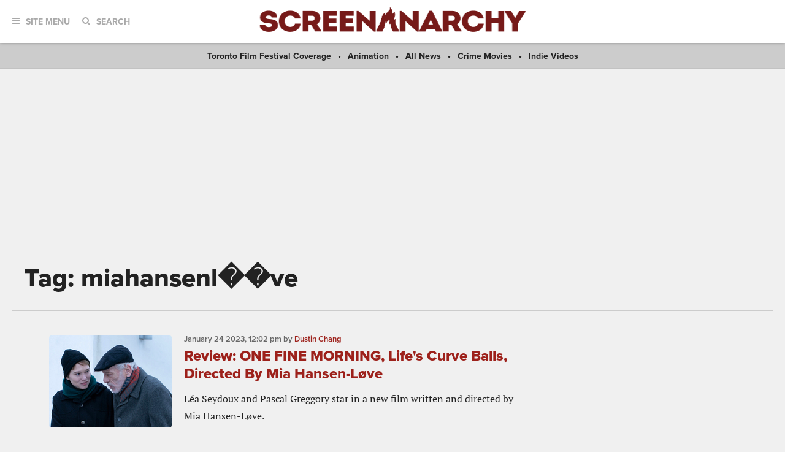

--- FILE ---
content_type: text/html; charset=utf-8
request_url: https://www.google.com/recaptcha/api2/aframe
body_size: 116
content:
<!DOCTYPE HTML><html><head><meta http-equiv="content-type" content="text/html; charset=UTF-8"></head><body><script nonce="k0DZxU4x-gMrr0QSzm8bXA">/** Anti-fraud and anti-abuse applications only. See google.com/recaptcha */ try{var clients={'sodar':'https://pagead2.googlesyndication.com/pagead/sodar?'};window.addEventListener("message",function(a){try{if(a.source===window.parent){var b=JSON.parse(a.data);var c=clients[b['id']];if(c){var d=document.createElement('img');d.src=c+b['params']+'&rc='+(localStorage.getItem("rc::a")?sessionStorage.getItem("rc::b"):"");window.document.body.appendChild(d);sessionStorage.setItem("rc::e",parseInt(sessionStorage.getItem("rc::e")||0)+1);localStorage.setItem("rc::h",'1766997696543');}}}catch(b){}});window.parent.postMessage("_grecaptcha_ready", "*");}catch(b){}</script></body></html>

--- FILE ---
content_type: image/svg+xml
request_url: https://screenanarchy.com/_theme/img/logo-alt.svg
body_size: 5406
content:
<svg xmlns="http://www.w3.org/2000/svg" viewBox="0 0 144.26666 131.92">
  <g clip-path="url(#a)" transform="matrix(.13333 0 0 -.13333 0 131.92)">
    <path d="M68.22 152.62c-1.14 1.05-1.56 2.24-.57 3.96l6.53 10.7c1.14 1.7 3.4 1.7 4.84.8 3.97-2.5 11.22-7.27 20.16-7.27 5.7 0 9.8 3.3 9.8 8 0 5.6-5.25 9.1-14.62 13.4-13.78 6.2-27.56 13.4-27.56 29.2 0 13.1 10.93 26.3 32.8 26.3 14.8 0 26.15-7 30.42-9.9 1.7-.9 1.42-3.3.84-4.2l-7.24-10.2c-1-1.4-3.4-2.5-6.25-.9-3.27 2.1-11.65 7.2-19.17 7.2-5.97 0-8.67-3.4-8.67-7.2 0-4.3 5.54-7.8 15.48-12.3 12.6-5.7 28.7-12.1 28.7-30.1 0-13.6-12.6-27.32-33.5-27.32-18.4 0-28.7 7.14-31.9 10.2m215.9 84.93c14.2 0 24.8-4.1 34.4-12.3 1.3-1.07 1.3-2.66.2-3.7L307.7 211c-1-.95-2.56-.95-3.55 0-5.83 4.73-12.22 6.72-19.2 6.72-16.03 0-27.82-12.45-27.82-27.24 0-14.65 11.96-26.8 28-26.8 7.8 0 13.9 2.24 19.05 6.33 1 .8 2.86.8 3.7-.1l11.1-10.9c1-.9.85-2.6-.14-3.5-9.63-8.7-21.85-12.8-34.5-12.8-28.4 0-51.3 21-51.3 47.4s22.9 47.7 51.3 47.7m182.26-40.9c5.8 0 10.77 4.4 10.77 10.6 0 6.2-4.93 10.1-10.8 10.1h-21V197zm-43.35 37c0 1.3 1.1 2.5 2.7 2.5h42.46c18.1 0 31-12.8 31-28.5 0-12.1-7.8-21.9-21-26.5l19.5-33.52c1-1.7 0-3.9-2.4-3.9h-18.9c-1.1 0-2 .7-2.3 1.2l-18.9 35h-9.8v-33.7c0-1.3-1.3-2.5-2.7-2.5H426c-1.6 0-2.7 1.2-2.7 2.5v87.5m182.1 0c0 1.3 1.12 2.5 2.7 2.5h58.8c1.55 0 2.7-1.2 2.7-2.5v-14.4c0-1.3-1.15-2.5-2.7-2.5h-39.4v-16.4h32.4c1.4 0 2.7-1.2 2.7-2.5v-14.4c0-1.5-1.3-2.5-2.7-2.5h-32.4v-17.9h39.33c1.56 0 2.7-1.2 2.7-2.5v-14.4c0-1.3-1.14-2.5-2.7-2.5H608c-1.6 0-2.7 1.2-2.7 2.5v87.5m170.16 0c0 1.3 1.1 2.5 2.7 2.5h58.8c1.53 0 2.7-1.2 2.7-2.5v-14.4c0-1.33-1.17-2.5-2.7-2.5h-39.4v-16.4h32.4c1.4 0 2.7-1.2 2.7-2.5v-14.4c0-1.5-1.3-2.54-2.7-2.54h-32.4v-17.9h39.34c1.56 0 2.7-1.2 2.7-2.5v-14.4c0-1.33-1.14-2.5-2.7-2.5H778c-1.55 0-2.7 1.2-2.7 2.5v87.5m170.05 1.4c0 1.35 1.28 2.4 2.7 2.4h2.13c1.45 0 2.44-.9 3.58-1.9l54.54-48.8h.2v46.9c0 1.34 1.17 2.5 2.7 2.5h17.08c1.43 0 2.7-1.2 2.7-2.5v-89c0-1.54-1.27-2.33-2.7-2.33h-1.4c-1.4 0-2.4.4-3.54 1.44L968 195.6h-.15v-49.3c0-1.3-1.14-2.5-2.7-2.5h-16.9c-1.42 0-2.7 1.2-2.7 2.5l-.14 88.94M108.1 26.8l-8.8 17.65h-.13L90.53 26.8zM60.7 3.85l36.05 72.1c.34.63 1.15 1.17 1.96 1.17h1.2c.8 0 1.6-.54 2-1.18L138 3.84c.7-1.38-.23-2.78-1.96-2.78h-12.8c-2.07 0-3 .65-4.02 2.68L115 12.2H83.6l-4.13-8.55c-.58-1.28-1.85-2.57-4.15-2.57H62.65c-1.73 0-2.65 1.4-1.96 2.8M218.3 75.2c0 1.07 1.04 1.93 2.2 1.93h1.72c1.15 0 1.96-.75 2.88-1.6L269.34 36h.1v38.02c0 1.07.94 2.03 2.2 2.03h13.83c1.15 0 2.2-.96 2.2-2.03V1.92c0-1.28-1.05-1.92-2.2-1.92h-1.15c-1.16 0-1.97.32-2.88 1.18l-44.82 41.9h-.12V3.1c0-1.06-.92-2.03-2.18-2.03h-13.7c-1.17 0-2.2.97-2.2 2.04l-.12 72.1m194.94-48.4l-8.74 17.7h-.17l-8.63-17.7zM365.9 3.9L401.95 76c.35.63 1.15 1.17 1.96 1.17h1.2c.8 0 1.6-.54 2-1.18l36.1-72.1c.7-1.4-.2-2.8-1.9-2.8h-12.8c-2 0-3 .6-4 2.6l-4.1 8.4H389l-4.2-8.5c-.57-1.3-1.84-2.6-4.15-2.6h-12.7c-1.72 0-2.64 1.4-1.95 2.8M558.8 44c4.7 0 8.73 3.54 8.73 8.58s-4 8.15-8.73 8.15h-17.1v-16.7zm-35.16 30c0 1.07.92 2.03 2.2 2.03h34.43c14.63 0 25.12-10.4 25.12-23.13 0-9.84-6.4-17.77-17.1-21.52l15.8-27.2c.8-1.4 0-3.1-2-3.1h-15.3c-.9 0-1.6.5-1.9.94L549.6 30.4h-7.95V3.13c0-1.08-1.04-2.05-2.2-2.05h-13.7c-1.27 0-2.2.97-2.2 2.04v70.93m184.7 3.1c11.5 0 20.04-3.32 27.87-9.96 1.04-.9 1.04-2.2.12-3l-9-8.7c-.8-.8-2.07-.8-2.88 0-4.73 3.8-9.9 5.4-15.56 5.4-13 0-22.57-10.1-22.57-22.1 0-11.9 9.67-21.8 22.7-21.8 6.32 0 11.3 1.8 15.42 5.1.8.6 2.3.6 3-.1l8.98-8.9c.9-.8.7-2.2-.1-2.9-7.8-7-17.7-10.4-28-10.4-23 0-41.5 17-41.5 38.4s18.6 38.7 41.6 38.7M821 74c0 1.07 1.02 2.03 2.18 2.03h13.7c1.27 0 2.2-.96 2.2-2.03V47H872v27c0 1.07.93 2.03 2.2 2.03h13.7c1.15 0 2.2-.96 2.2-2.03V3.12c0-1.08-1.05-2.05-2.2-2.05h-13.7c-1.28 0-2.2.97-2.2 2.04v28.2h-32.95V3.1c0-1.06-.92-2.03-2.18-2.03h-13.72c-1.16 0-2.2.97-2.2 2.04v71m172.97-36.9L968.47 73c-.93 1.4 0 3.1 1.84 3.1h15c.9 0 1.5-.53 1.9-.96l16-21.92 16 21.95c.4.4.8.95 1.9.95h14.9c1.9 0 2.8-1.7 1.9-3.1L1012 37.28V3.1c0-1.06-1.03-2.03-2.18-2.03h-13.7c-1.28 0-2.2.97-2.2 2.04v34.1" fill="#222222"/>
    <path d="M251.68 670.3c-57.34 5.56-91.58 10.33-91.58 47.74 0 42.2 46.22 50.94 81.3 50.94 41.95 0 80.46-15.92 81.32-54.12h146.36c2.57 121-114.7 182.28-230.24 182.28-122.4 0-232.8-61.3-232.8-182.28 0-116.2 109.55-152.83 219.1-159.2 43.66-2.38 110.42-.8 110.42-54.12 0-35.82-47.08-52.53-91.6-52.53-47.92 0-95 19.1-95 57.4H.06C-2.54 381.4 119 322.5 245.7 322.5c122.38 0 244.78 61.3 244.78 178.3 0 135.3-111.27 159.2-238.8 169.53m457.34 49l-56.7 5.57-90.5-178.84-98.66-194.9V331.2h163.5l34.22 69.25 6.12 213.8 193.95 117.43 24.18-331.23 35.1-69.25H1082v19.9L956.44 601.5l-72.37 30.27L709 719.27" fill="#222222"/>
    <path d="M1006.83 500.93c-47.58 111.7-8.27 167.4-8.27 167.4-34.95 0-49.15-22.94-49.15-22.94-5.4 49.1 8.3 59.4 18.6 91.7 24.1 75.3-15.3 137.6-15.3 137.6-9.8-49.2-52.4-62.3-52.4-62.3 21.8 120.1-61.2 176.9-61.2 176.9 1-43.8-4.3-78.7-69.3-132-42.9-35.3-57.9-75.7-57.9-75.7-15.7 18.1-5 60.5-5 60.5s-53-16.2-83.2-93.3c-18-46-14.1-82.2-44.1-158.9-11.9-30.5-93.3-194.1-93.3-194.1l51.7-30.2L699.3 648l85.7 60.5 179-289.9 73.1-63.03s10.8 49.06-30.2 145.2" fill="#222222" fill-rule="evenodd"/>
    <path d="M884.23 658.5l-45.38 93.27-75.63 7.57-60.5-70.6-65.55-176.47-115.97-181.5h105.44s19.2 31.97 42.86 88.23c62.6 148.85 14.53 129.2 60.4 190.35 0 0 0-24.02 15.3-38.22 0 0 7.6 28.7 37.12 51.33 32.77 25.12 28.4 41.5 28.4 41.5s24.02-25.12 15.3-67.7c-5.68-27.65-3.3-51.34 9.82-73.18 0 0 8.73 22.93 33.3 24.02-11.46-31.12-6.46-102.2 14.75-144.16 36.2-71.7 22.4-47.18 38.1-72.18h109.1L884.2 658.5" fill="#222222" fill-rule="evenodd"/>
  </g>
</svg>


--- FILE ---
content_type: application/javascript; charset=UTF-8
request_url: https://www.zergnet.com/output.js?id=80389&time=1766997694270&sc=1&callback=json236444
body_size: 1182
content:
json236444("<div class='zerghead'><span class='zergheader'>From the Web<\/span><span class='zergattribution'>by ZergNet<\/span><\/div>\r\n<div class=\"zerglayoutcl\"><div class=\"zergrow\">\n\t\t\t<div class=\"zergentity\">\n\t\t\t\t<a href=\"https:\/\/www.zergnet.com\/i\/8193770\/80389\/0\/0\/0\/1\" target=\"_blank\" class=\"zergimg\" rel=\"nofollow\">\n\t\t\t\t\t<img loading=\"lazy\" src=\"https:\/\/img5.zergnet.com\/8193770_300.jpg\" nopin=\"true\" data-pin-no-hover=\"true\" >\n\t\t\t\t<\/a>\n\t\t\t\t<div class=\"zergheadline\">\n\t\t\t\t\t<a href=\"https:\/\/www.zergnet.com\/i\/8193770\/80389\/0\/0\/0\/1\" target=\"_blank\"  rel=\"nofollow\">The Tragedy Of Mayim Bialik Just Gets Sadder And Sadder<\/a>\n\t\t\t\t<\/div>\n\t\t\t<\/div>\n\t\t\t<div class=\"zergentity\">\n\t\t\t\t<a href=\"https:\/\/www.zergnet.com\/i\/8324107\/80389\/0\/0\/0\/2\" target=\"_blank\" class=\"zergimg\" rel=\"nofollow\">\n\t\t\t\t\t<img loading=\"lazy\" src=\"https:\/\/img4.zergnet.com\/8324107_300.jpg\" nopin=\"true\" data-pin-no-hover=\"true\" >\n\t\t\t\t<\/a>\n\t\t\t\t<div class=\"zergheadline\">\n\t\t\t\t\t<a href=\"https:\/\/www.zergnet.com\/i\/8324107\/80389\/0\/0\/0\/2\" target=\"_blank\"  rel=\"nofollow\">The Little Girl From Waterworld Grew Up To Be Drop Dead Gorgeous<\/a>\n\t\t\t\t<\/div>\n\t\t\t<\/div>\n\t\t\t<div class=\"zergentity\">\n\t\t\t\t<a href=\"https:\/\/www.zergnet.com\/i\/8545522\/80389\/0\/0\/0\/3\" target=\"_blank\" class=\"zergimg\" rel=\"nofollow\">\n\t\t\t\t\t<img loading=\"lazy\" src=\"https:\/\/img5.zergnet.com\/8545522_300.jpg\" nopin=\"true\" data-pin-no-hover=\"true\" >\n\t\t\t\t<\/a>\n\t\t\t\t<div class=\"zergheadline\">\n\t\t\t\t\t<a href=\"https:\/\/www.zergnet.com\/i\/8545522\/80389\/0\/0\/0\/3\" target=\"_blank\"  rel=\"nofollow\">Trachtenberg&#039;s Cause Of Death Has Been Officially Revealed<\/a>\n\t\t\t\t<\/div>\n\t\t\t<\/div>\n\t\t\t<div class=\"zergentity\">\n\t\t\t\t<a href=\"https:\/\/www.zergnet.com\/i\/8656650\/80389\/0\/0\/0\/4\" target=\"_blank\" class=\"zergimg\" rel=\"nofollow\">\n\t\t\t\t\t<img loading=\"lazy\" src=\"https:\/\/img5.zergnet.com\/8656650_300.jpg\" nopin=\"true\" data-pin-no-hover=\"true\" >\n\t\t\t\t<\/a>\n\t\t\t\t<div class=\"zergheadline\">\n\t\t\t\t\t<a href=\"https:\/\/www.zergnet.com\/i\/8656650\/80389\/0\/0\/0\/4\" target=\"_blank\"  rel=\"nofollow\">This Dodgeball Actress Is Drop-Dead Gorgeous In Real Life<\/a>\n\t\t\t\t<\/div>\n\t\t\t<\/div><\/div><\/div><div style=\"clear: both\"><\/div><style type='text\/css'>#zergnet-widget-80389 .zerglayoutcl {\r\nwidth: 100%;\r\n}\r\n\r\n#zergnet-widget-80389 .zergentity {\r\nfloat: left;\r\nwidth: 48%;\r\nmargin-left: 4%;\r\nmargin-bottom: 10px;\r\noverflow: hidden;\r\n}\r\n\r\n#zergnet-widget-80389 .zergentity:nth-of-type(2n+1) {\r\nmargin-left: 0;\r\nclear: both;\r\n}\r\n\r\n#zergnet-widget-80389 .zerghead {\r\ndisplay: block;\r\nmargin-bottom: 0.625rem;\r\nline-height: 0.8125rem;\r\n}\r\n\r\n#zergnet-widget-80389 .zerghead::after {\r\ndisplay: block;\r\ncontent: \"\";\r\nclear: both;\r\n}\r\n\r\n#zergnet-widget-80389 .zergheader {\r\nfloat: left;\r\ncolor: #666;\r\ntext-transform: uppercase;\r\nfont-size: 0.8125rem;\r\nfont-weight: 800;\r\nfont-family: \"Open Sans\", Arial, sans-serif;\r\nletter-spacing: .5px;\r\n}\r\n\r\n#zergnet-widget-80389 .zergattribution {\r\nfloat: right;\r\ncolor: #999;\r\nfont-size: 12px;\r\nfont-weight: normal;\r\nfont-family: sans-serif;\r\n}\r\n\r\n#zergnet-widget-80389 .zergheadline {\r\nwidth: 100%;\r\nmargin-top: 6px;\r\ntext-align: left;\r\nline-height: 1.3125rem;\r\n}\r\n\r\n#zergnet-widget-80389 .zergheadline a {\r\ncolor: #222;\r\nfont-size: 1.125rem;\r\nfont-weight: 800;\r\nfont-family: proxima-nova, sans-serif;\r\ntext-decoration: none;\r\n-webkit-transition: color .1s linear, background-color .1s linear;\r\ntransition: color .1s linear, background-color .1s linear;\r\n}\r\n\r\n#zergnet-widget-80389 .zergheadline a:hover {\r\ncolor: #9d211b;\r\n}\r\n\r\n#zergnet-widget-80389 .zergentity img {\r\ndisplay: block;\r\nwidth: 100%;\r\nheight: auto;\r\n}<\/style>",[1208367676,1278430006,1093997676,797847839])

--- FILE ---
content_type: application/javascript
request_url: https://cdn.adligature.com/sa/prod/rules.js
body_size: 3264
content:
/*
  Advally JS Rules
  Updated 2024-04-15 12:41:56
*/

// Doubleclick CMD queue
var googletag = googletag || {};
googletag.cmd = googletag.cmd || [];

// Advally CMD queue
var advally = advally || {};
advally.cmd = advally.cmd || [];

// Only load the site config once
if (advally.RulesLoaded !== undefined) {
	console.warn('rules.js loaded twice');
} else {
	advally.RulesLoaded = true;

	// Load Advally wrapper (rules.js)
	(function() {
		var a = document,
			b = a.createElement("script");
		a.location.protocol, b.type = "text/javascript",
		b.src = 'https://cdn.adligature.com/rules.js/advally-5.27.5.js';
		var c = document.getElementsByTagName("head")[0];
		c.insertBefore(b, c.firstChild);
		console.log('Advally Wrapper v5.27.5');
	})();

	
	advally.cmd.push(function() {

		// Core
		advally.setConfig({
			site: 'sa',
			sellerId: 'P52S162',
			env: 'prod',
			debug: true
		});

		// An override from the URL to enable the debug log
		if (advally.getQueryParameter("AdvallyDebugLog") == 'true') {
			advally.setConfig({ 'debug': true });
		}

		// Error Reporting default 
advally.ErrorReport.config('showReportButtons', false);

// Check if a parameter was set by the user 
let queryReportAds = advally.getQueryParameter("ReportAds");
if (queryReportAds === 'true' || queryReportAds === 'false') {
	// Update storage and set new config val 
	advally.storageSet('AdvallyShowReportButtons', queryReportAds);
	advally.ErrorReport.config('showReportButtons', queryReportAds==='true'?true:false );
} else {
	// Check if we have a stored value to fall back to 
	let userReportAds = advally.storageGet('AdvallyShowReportButtons');
	if (userReportAds !== null) {
		advally.ErrorReport.config('showReportButtons', userReportAds==='true'?true:false );
	}
}
		
		
		try {
		// Googletag
				advally.Googletag.load();
				advally.Googletag.config('singleRequestMode', false);
		advally.Googletag.config('collapseEmptyDivs', false); 
		advally.Units.setDefaultSlot('/21980353913/ScreenAnarchy');
	} catch(error) {
		advally.error(error);
	}

		
				
		
		
		try {
		// Adhesion
		 
		advally.Adhesion.config('enableDesktop', true);
		advally.Adhesion.config('enableMobile', true);
		advally.Adhesion.config('marginThresholdMobile', 50);
		advally.Adhesion.config('marginThresholdDesktop', 25);
		advally.Adhesion.config('closeDuration', 24);
						advally.Adhesion.config('maxWidth', 730);
						advally.Adhesion.config('bgColor', "FFFFFF");
						advally.Adhesion.config('bgOpacity', 0.5);
												advally.Adhesion.config('mobile320x100', false);
		
						
		
		
		advally.Adhesion.config('slotName', '/21980353913/ScreenAnarchy/Bottom_Adhesion_banner');
	} catch(error) {
		advally.error(error);
	}

		
				
		
 		// Define any Sizemaps
		
	// Define any Units
										
									advally.Units.prepareOverride('advally-adhesion-slot', 'slot', {
						value: "\/21980353913\/ScreenAnarchy\/Bottom_Adhesion_banner", 
						valueMobile: null, 
						segment: false
					});
				
																				advally.Units.prepareOverride('advally-adhesion-slot', 'multiple', {
							value: true, 
							segment: false
						});
					
													
			
												
									advally.Units.prepareOverride('Inline_banner-1', 'slot', {
						value: "\/21980353913\/ScreenAnarchy\/Inline_banner-1", 
						valueMobile: null, 
						segment: false
					});
				
															advally.Units.prepareOverride('Inline_banner-1', 'autosize', {
							value: "728x90,300x250", 
							segment: false
						});
										
													
			
												
									advally.Units.prepareOverride('Inline_banner-2', 'slot', {
						value: "\/21980353913\/ScreenAnarchy\/Inline_banner-2", 
						valueMobile: null, 
						segment: false
					});
				
															advally.Units.prepareOverride('Inline_banner-2', 'autosize', {
							value: "728x90,300x250", 
							segment: false
						});
										
													
			
												
									advally.Units.prepareOverride('Inline_banner-3', 'slot', {
						value: "\/21980353913\/ScreenAnarchy\/Inline_banner-3", 
						valueMobile: null, 
						segment: false
					});
				
															advally.Units.prepareOverride('Inline_banner-3', 'autosize', {
							value: "728x90,300x250", 
							segment: false
						});
										
													
			
												
									advally.Units.prepareOverride('Inline_banner-4', 'slot', {
						value: "\/21980353913\/ScreenAnarchy\/Inline_banner-4", 
						valueMobile: null, 
						segment: false
					});
				
															advally.Units.prepareOverride('Inline_banner-4', 'autosize', {
							value: "728x90,300x250", 
							segment: false
						});
										
													
			
												
									advally.Units.prepareOverride('Inline_banner-5', 'slot', {
						value: "\/21980353913\/ScreenAnarchy\/Inline_banner-5", 
						valueMobile: null, 
						segment: false
					});
				
															advally.Units.prepareOverride('Inline_banner-5', 'autosize', {
							value: "728x90,300x250", 
							segment: false
						});
										
													
			
												
									advally.Units.prepareOverride('Sidebar_SB_MPU1', 'slot', {
						value: "\/21980353913\/ScreenAnarchy\/Sidebar_SB_MPU1", 
						valueMobile: null, 
						segment: false
					});
				
															advally.Units.prepareOverride('Sidebar_SB_MPU1', 'autosize', {
							value: "mpu", 
							segment: false
						});
										
													
			
												
									advally.Units.prepareOverride('Sidebar_SB_MPU2', 'slot', {
						value: "\/21980353913\/ScreenAnarchy\/Sidebar_SB_MPU2", 
						valueMobile: null, 
						segment: false
					});
				
															advally.Units.prepareOverride('Sidebar_SB_MPU2', 'autosize', {
							value: "mpu", 
							segment: false
						});
										
													
			
												
									advally.Units.prepareOverride('Sidebar_SB_MPU3', 'slot', {
						value: "\/21980353913\/ScreenAnarchy\/Sidebar_SB_MPU3", 
						valueMobile: null, 
						segment: false
					});
				
															advally.Units.prepareOverride('Sidebar_SB_MPU3', 'autosize', {
							value: "mpu", 
							segment: false
						});
										
													
			
												
									advally.Units.prepareOverride('Top_leaderboard', 'slot', {
						value: "\/21980353913\/ScreenAnarchy\/Top_leaderboard", 
						valueMobile: null, 
						segment: false
					});
				
								
			
			

		advally.PageLabel.add("device-category-74", "device_category", [] );

	advally.SiteSegment.add("is-desktop-142", "and", {
					"device-category-74": ["desktop"], 
				
	});
	advally.SiteSegment.add("is-mobile-143", "and", {
					"device-category-74": ["mobile"], 
				
	});

		try {
		advally.SmartRefresh.enable(true);
		advally.SmartRefresh.config('interval', 30);
				advally.SmartRefresh.config('advertiserIdWhitelist', [4991344684,4985694710,4985858352]);
													} catch(error) {
		advally.error(error);
	}

				
		
		
		
		// Custom targeting from parent page
		try {

			// Find the include for rules.js:  #AdvallyRules
			var AdvallyRulesScript = document.getElementById("AdvallyRules");
			if (AdvallyRulesScript) {

				// Read value of "data-targeting" attribute
				var CustomTargeting = AdvallyRulesScript.dataset.targeting;
				if (CustomTargeting) {
					advally.Page.setTargetingFromQueryStr( unescape(CustomTargeting) );
				}
			}

			// Pass UTM variables, if present
			var utmVars = ['utm_source','utm_medium','utm_campaign','utm_content'];
			for (i=0; i<utmVars.length; i++) {
				var utmValue = advally.getQueryParameter( utmVars[i] );
				if (utmValue) {
					advally.Page.setTargeting(utmVars[i], utmValue);
				}
			}

		} catch(error) {
			advally.error(error);
		}

		(function(advally){
	let newInjector = function(advally) {
		return function() {
			try {
				
				var enableMobile = true;
				var enableDesktop = true;
				
				// Only run on the correct devices 
				if (advally.isMobile) {  // Device is Mobile
					if (!enableMobile) {
						return false;
					}
				} else { // Device is Desktop
					if (!enableDesktop) {
						return false;
					}
				}

				advally.Page.inject('.sidebar-section', 'first', 
		 		{
 
					html: "<div class=\"AdvallyTag\" data-size=\"300x250\" data-slot=\"\/21980353913\/testtag3p\"><\/div>", 
				});
				
			} catch(error) {
				advally.error(error);
			}
		}
	};
	
	// Execute injector when desired
	 
		newInjector(advally)();
	})(advally);
	

		advally.ContentInjector.add({
		 
		name: "Inject Inline banner",
		frequency: {
			mobile: 100,
			desktop: 200
		},
		enable: {
			mobile: true,
			desktop: true
		},
		container: ".post-content", 
		selector: "p",
		weightWord: 1,
		weightSelector: 25,
		startReduction: 0,
		minEndWords: 80,
		creatives: [

					
			// Add handler for next injected ad 
			// Self is a reference to the config object passed to advally.Page.newContentInjector()
			function(container,self){
				
				// Prepare the new unit to write 
				var newunit = self.newUnit();
				newunit.classList.add("AdvallyContentIndex0");

				// Setup slot type and attributes 
										newunit.classList.add("AdvallyTag");
						newunit.classList.add("AdvallyContentSizeAuto");
						newunit.dataset.autosize = '728x90,300x250';
																		newunit.dataset.slot = '/21980353913/ScreenAnarchy/Inline_banner-1';
																
				// Append the new unit to the injected container 
				container.parentElement.replaceChild( self.wrapCreative(newunit, container.tagName.toLowerCase() ), container );
			}, 
		
					
			// Add handler for next injected ad 
			// Self is a reference to the config object passed to advally.Page.newContentInjector()
			function(container,self){
				
				// Prepare the new unit to write 
				var newunit = self.newUnit();
				newunit.classList.add("AdvallyContentIndex1");

				// Setup slot type and attributes 
										newunit.classList.add("AdvallyTag");
						newunit.classList.add("AdvallyContentSizeAuto");
						newunit.dataset.autosize = '728x90,300x250';
																		newunit.dataset.slot = '/21980353913/ScreenAnarchy/Inline_banner-2';
																
				// Append the new unit to the injected container 
				container.parentElement.replaceChild( self.wrapCreative(newunit, container.tagName.toLowerCase() ), container );
			}, 
		
					
			// Add handler for next injected ad 
			// Self is a reference to the config object passed to advally.Page.newContentInjector()
			function(container,self){
				
				// Prepare the new unit to write 
				var newunit = self.newUnit();
				newunit.classList.add("AdvallyContentIndex2");

				// Setup slot type and attributes 
										newunit.classList.add("AdvallyTag");
						newunit.classList.add("AdvallyContentSizeAuto");
						newunit.dataset.autosize = '728x90,300x250';
																		newunit.dataset.slot = '/21980353913/ScreenAnarchy/Inline_banner-3';
																
				// Append the new unit to the injected container 
				container.parentElement.replaceChild( self.wrapCreative(newunit, container.tagName.toLowerCase() ), container );
			}, 
		
					
			// Add handler for next injected ad 
			// Self is a reference to the config object passed to advally.Page.newContentInjector()
			function(container,self){
				
				// Prepare the new unit to write 
				var newunit = self.newUnit();
				newunit.classList.add("AdvallyContentIndex3");

				// Setup slot type and attributes 
										newunit.classList.add("AdvallyTag");
						newunit.classList.add("AdvallyContentSizeAuto");
						newunit.dataset.autosize = '728x90,300x250';
																		newunit.dataset.slot = '/21980353913/ScreenAnarchy/Inline_banner-4';
																
				// Append the new unit to the injected container 
				container.parentElement.replaceChild( self.wrapCreative(newunit, container.tagName.toLowerCase() ), container );
			}, 
		
					
			// Add handler for next injected ad 
			// Self is a reference to the config object passed to advally.Page.newContentInjector()
			function(container,self){
				
				// Prepare the new unit to write 
				var newunit = self.newUnit();
				newunit.classList.add("AdvallyContentIndex4");

				// Setup slot type and attributes 
										newunit.classList.add("AdvallyTag");
						newunit.classList.add("AdvallyContentSizeAuto");
						newunit.dataset.autosize = '728x90,300x250';
																		newunit.dataset.slot = '/21980353913/ScreenAnarchy/Inline_banner-5';
																
				// Append the new unit to the injected container 
				container.parentElement.replaceChild( self.wrapCreative(newunit, container.tagName.toLowerCase() ), container );
			}, 
		
		 
		
			// Final callback ends further injecting
			function(container,index){
				return false; 
			}
			
		], // end creatives 
		newUnit: function() {
			
			var newunit = document.createElement('div');
			
						newunit.style.marginLeft = 'auto';
			newunit.style.marginRight = 'auto';
			newunit.style.textAlign = 'center';
			
			return newunit;
		},
		wrapCreative: function(newunit, tagType) {

			// Prepare the wrapper and add the new elemnt 
			var wrapper = document.createElement(tagType);
			wrapper.classList.add("AdvallyInjectedWrapper");
									wrapper.setAttribute('style', "padding-bottom: 15px; margin-bottom: 15px; margin-top: 15px; border-bottom: 2px");
						
			// Append wrapped HTML with placement indicator
			wrapper.insertAdjacentHTML( 'beforeend', "<div id=x><\/div>");
			wrapper.querySelector('#x').parentElement.replaceChild(newunit, wrapper.querySelector('#x') );
			
			return wrapper;					
		}
	
	});
	advally.ContentInjector.add({
		 
		name: "Inline banners on article pages",
		frequency: {
			mobile: 100,
			desktop: 200
		},
		enable: {
			mobile: true,
			desktop: true
		},
		container: ".post-content", 
		selector: "div",
		weightWord: 1,
		weightSelector: 25,
		startReduction: 0,
		minEndWords: 80,
		creatives: [

					
			// Add handler for next injected ad 
			// Self is a reference to the config object passed to advally.Page.newContentInjector()
			function(container,self){
				
				// Prepare the new unit to write 
				var newunit = self.newUnit();
				newunit.classList.add("AdvallyContentIndex0");

				// Setup slot type and attributes 
										newunit.classList.add("AdvallyTag");
						newunit.classList.add("AdvallyContentSizeAuto");
						newunit.dataset.autosize = '728x90,300x250';
																		newunit.dataset.slot = '/21980353913/ScreenAnarchy/Inline_banner-1';
																
				// Append the new unit to the injected container 
				container.parentElement.replaceChild( self.wrapCreative(newunit, container.tagName.toLowerCase() ), container );
			}, 
		
					
			// Add handler for next injected ad 
			// Self is a reference to the config object passed to advally.Page.newContentInjector()
			function(container,self){
				
				// Prepare the new unit to write 
				var newunit = self.newUnit();
				newunit.classList.add("AdvallyContentIndex1");

				// Setup slot type and attributes 
										newunit.classList.add("AdvallyTag");
						newunit.classList.add("AdvallyContentSizeAuto");
						newunit.dataset.autosize = '728x90,300x250';
																		newunit.dataset.slot = '/21980353913/ScreenAnarchy/Inline_banner-2';
																
				// Append the new unit to the injected container 
				container.parentElement.replaceChild( self.wrapCreative(newunit, container.tagName.toLowerCase() ), container );
			}, 
		
					
			// Add handler for next injected ad 
			// Self is a reference to the config object passed to advally.Page.newContentInjector()
			function(container,self){
				
				// Prepare the new unit to write 
				var newunit = self.newUnit();
				newunit.classList.add("AdvallyContentIndex2");

				// Setup slot type and attributes 
										newunit.classList.add("AdvallyTag");
						newunit.classList.add("AdvallyContentSizeAuto");
						newunit.dataset.autosize = '728x90,300x250';
																		newunit.dataset.slot = '/21980353913/ScreenAnarchy/Inline_banner-3';
																
				// Append the new unit to the injected container 
				container.parentElement.replaceChild( self.wrapCreative(newunit, container.tagName.toLowerCase() ), container );
			}, 
		
					
			// Add handler for next injected ad 
			// Self is a reference to the config object passed to advally.Page.newContentInjector()
			function(container,self){
				
				// Prepare the new unit to write 
				var newunit = self.newUnit();
				newunit.classList.add("AdvallyContentIndex3");

				// Setup slot type and attributes 
										newunit.classList.add("AdvallyTag");
						newunit.classList.add("AdvallyContentSizeAuto");
						newunit.dataset.autosize = '728x90,300x250';
																		newunit.dataset.slot = '/21980353913/ScreenAnarchy/Inline_banner-4';
																
				// Append the new unit to the injected container 
				container.parentElement.replaceChild( self.wrapCreative(newunit, container.tagName.toLowerCase() ), container );
			}, 
		
					
			// Add handler for next injected ad 
			// Self is a reference to the config object passed to advally.Page.newContentInjector()
			function(container,self){
				
				// Prepare the new unit to write 
				var newunit = self.newUnit();
				newunit.classList.add("AdvallyContentIndex4");

				// Setup slot type and attributes 
										newunit.classList.add("AdvallyTag");
						newunit.classList.add("AdvallyContentSizeAuto");
						newunit.dataset.autosize = '728x90,300x250';
																		newunit.dataset.slot = '/21980353913/ScreenAnarchy/Inline_banner-5';
																
				// Append the new unit to the injected container 
				container.parentElement.replaceChild( self.wrapCreative(newunit, container.tagName.toLowerCase() ), container );
			}, 
		
		 
		
			// Final callback ends further injecting
			function(container,index){
				return false; 
			}
			
		], // end creatives 
		newUnit: function() {
			
			var newunit = document.createElement('div');
			
						newunit.style.marginLeft = 'auto';
			newunit.style.marginRight = 'auto';
			newunit.style.textAlign = 'center';
			
			return newunit;
		},
		wrapCreative: function(newunit, tagType) {

			// Prepare the wrapper and add the new elemnt 
			var wrapper = document.createElement(tagType);
			wrapper.classList.add("AdvallyInjectedWrapper");
									wrapper.setAttribute('style', "padding-bottom: 15px; margin-bottom: 15px; margin-top: 15px; border-bottom: 2px");
						
			// Append wrapped HTML with placement indicator
			wrapper.insertAdjacentHTML( 'beforeend', "<div id=x><\/div>");
			wrapper.querySelector('#x').parentElement.replaceChild(newunit, wrapper.querySelector('#x') );
			
			return wrapper;					
		}
	
	});
	advally.ContentInjector.add({
		 
		name: "Inline banner HP",
		frequency: {
			mobile: 300,
			desktop: 350
		},
		enable: {
			mobile: true,
			desktop: true
		},
		container: "#post-list", 
		selector: ".post.media-object",
		weightWord: 1,
		weightSelector: 25,
		startReduction: 0,
		minEndWords: 80,
		creatives: [

					
			// Add handler for next injected ad 
			// Self is a reference to the config object passed to advally.Page.newContentInjector()
			function(container,self){
				
				// Prepare the new unit to write 
				var newunit = self.newUnit();
				newunit.classList.add("AdvallyContentIndex0");

				// Setup slot type and attributes 
										newunit.classList.add("AdvallyTag");
						newunit.classList.add("AdvallyContentSizeAuto");
						newunit.dataset.autosize = '728x90,300x250';
																		newunit.dataset.slot = '/21980353913/ScreenAnarchy/Inline_banner-1';
																
				// Append the new unit to the injected container 
				container.parentElement.replaceChild( self.wrapCreative(newunit, container.tagName.toLowerCase() ), container );
			}, 
		
					
			// Add handler for next injected ad 
			// Self is a reference to the config object passed to advally.Page.newContentInjector()
			function(container,self){
				
				// Prepare the new unit to write 
				var newunit = self.newUnit();
				newunit.classList.add("AdvallyContentIndex1");

				// Setup slot type and attributes 
										newunit.classList.add("AdvallyTag");
						newunit.classList.add("AdvallyContentSizeAuto");
						newunit.dataset.autosize = '728x90,300x250';
																		newunit.dataset.slot = '/21980353913/ScreenAnarchy/Inline_banner-2';
																
				// Append the new unit to the injected container 
				container.parentElement.replaceChild( self.wrapCreative(newunit, container.tagName.toLowerCase() ), container );
			}, 
		
					
			// Add handler for next injected ad 
			// Self is a reference to the config object passed to advally.Page.newContentInjector()
			function(container,self){
				
				// Prepare the new unit to write 
				var newunit = self.newUnit();
				newunit.classList.add("AdvallyContentIndex2");

				// Setup slot type and attributes 
										newunit.classList.add("AdvallyTag");
						newunit.classList.add("AdvallyContentSizeAuto");
						newunit.dataset.autosize = '728x90,300x250';
																		newunit.dataset.slot = '/21980353913/ScreenAnarchy/Inline_banner-3';
																
				// Append the new unit to the injected container 
				container.parentElement.replaceChild( self.wrapCreative(newunit, container.tagName.toLowerCase() ), container );
			}, 
		
					
			// Add handler for next injected ad 
			// Self is a reference to the config object passed to advally.Page.newContentInjector()
			function(container,self){
				
				// Prepare the new unit to write 
				var newunit = self.newUnit();
				newunit.classList.add("AdvallyContentIndex3");

				// Setup slot type and attributes 
										newunit.classList.add("AdvallyTag");
						newunit.classList.add("AdvallyContentSizeAuto");
						newunit.dataset.autosize = '728x90,300x250';
																		newunit.dataset.slot = '/21980353913/ScreenAnarchy/Inline_banner-4';
																
				// Append the new unit to the injected container 
				container.parentElement.replaceChild( self.wrapCreative(newunit, container.tagName.toLowerCase() ), container );
			}, 
		
					
			// Add handler for next injected ad 
			// Self is a reference to the config object passed to advally.Page.newContentInjector()
			function(container,self){
				
				// Prepare the new unit to write 
				var newunit = self.newUnit();
				newunit.classList.add("AdvallyContentIndex4");

				// Setup slot type and attributes 
										newunit.classList.add("AdvallyTag");
						newunit.classList.add("AdvallyContentSizeAuto");
						newunit.dataset.autosize = '728x90,300x250';
																		newunit.dataset.slot = '/21980353913/ScreenAnarchy/Inline_banner-5';
																
				// Append the new unit to the injected container 
				container.parentElement.replaceChild( self.wrapCreative(newunit, container.tagName.toLowerCase() ), container );
			}, 
		
		 
		
			// Final callback ends further injecting
			function(container,index){
				return false; 
			}
			
		], // end creatives 
		newUnit: function() {
			
			var newunit = document.createElement('div');
			
						newunit.style.marginLeft = 'auto';
			newunit.style.marginRight = 'auto';
			newunit.style.textAlign = 'center';
			
			return newunit;
		},
		wrapCreative: function(newunit, tagType) {

			// Prepare the wrapper and add the new elemnt 
			var wrapper = document.createElement(tagType);
			wrapper.classList.add("AdvallyInjectedWrapper");
									wrapper.setAttribute('style', "padding-bottom: 15px; margin-bottom: 15px; margin-top: 15px; border-bottom: 2px");
						
			// Append wrapped HTML with placement indicator
			wrapper.insertAdjacentHTML( 'beforeend', "<div id=x><\/div>");
			wrapper.querySelector('#x').parentElement.replaceChild(newunit, wrapper.querySelector('#x') );
			
			return wrapper;					
		}
	
	});

		try {
		// LazyLoad
		advally.LazyLoader.setEnable(true);
				advally.LazyLoader.setMargin(200);
						advally.LazyLoader.setMobileScaling(1.50);
			} catch(error) {
		advally.error(error);
	}

		try {
		advally.CustomStyle.queue({
			css: "#AdvallyAdhesion{height: 54px !important;}", 
			segment: "is-mobile-143"
		});
	}catch(error){
		advally.error(error);
	}

		try {
		advally.CustomScript.queue({
			type: 'go', 
			cmd: function() {
				advally.Units.createSizemap('mapping_Top_leaderboard')
	.addSize(1400,0, [[1280, 250], [980, 90], [980, 250], [970, 250]]) // Desktop - super leaderboard
        .addSize(1000,0, [980, 90]) // Desktop - super leaderboard
	.addSize(980,0, [[970, 250], [970, 90], [728, 90]]) // Desktop - super leaderboard
	.addSize(740,0, [[320, 50], [780, 90]]) // Tablet - leaderboard
	.addSize(0,0, [320, 50]) // Mobile
					
advally.Units.create('/21980353913/ScreenAnarchy/Top_leaderboard', [[970, 90], [970, 250], [1280, 250], [320, 50], [728, 90], [980, 90]], 'Top_leaderboard')	
.useSizemap('mapping_Top_leaderboard')
			}, 
			segment: false
		});
	}catch(error){
		advally.error(error);
	}

		
		// Load test module, otherwise Start!
		if (advally.getQueryParameter("AdvallyDemo")) {

			var TestId = advally.getQueryParameter("AdvallyDemo");
			advally.log('Loading Test Script: ' + TestId);

			// Prep the test script
			var TestScript = document.createElement("script");
			TestScript.type = "text/javascript";
			TestScript.src = "https://cdn.adligature.com/sa/dev/" + TestId + ".js";
			TestScript.id = "AdvallyTest-"+TestId;
			TestScript.onerror = function() {
				advally.cmd.push(function() {
					advally.log('Error loading test script - Starting Immediately.');
					advally.go();
				});
			}

			// Insert into head
			var DocHead = document.getElementsByTagName("head")[0];
			DocHead.insertBefore(TestScript, DocHead.firstChild)

		} else {
			advally.go();
		}

	});

}


--- FILE ---
content_type: application/javascript
request_url: https://screenanarchy.com/3rd/antisocial/antisocial.js
body_size: 1199
content:
var antisocial = {
 data: {},
 path: '/antisocial/antisocial.php',
 font: 12,
 size: 14,
 show: function (node,link,data,dflt) {
  word = $(node).attr('data-word');
  size = $(node).attr('data-size') || antisocial.size;
  font = $(node).attr('data-font') || antisocial.font;
  if (data == null) { data = 0;    }
  if (word == null) { word = dflt; }
  if (word)         { word = ' '+word+((data == 0 || data > 1)?'s':''); }
  $(node).html(
   '<div class="item">'+
    '<a href="'+link+'" target="_new"><div class="logo" style="width: '+size+'px; height: '+size+'px; background-size: '+size+'px '+size+'px;"></div></a>'+
    '<div class="count" style="font-size: '+font+'px; padding: '+((size-font)/2-1)+'px 0 '+((size-font)/2-1)+'px 4px;">'+
     '<a href="'+link+'" target="_new">'+data+word+'</a></div>'+
   '</div>');
 },
 init: function (path,size,font) {
  if (path) { antisocial.path = path; }
  if (size) { antisocial.size = size; }
  if (font) { antisocial.font = font; }

  for (indx in antisocial.conf) {
   $('.antisocial.'+antisocial.conf[indx].name+'[data-href]').each(function() {
    var node = this;
    var data_href = $(this).attr('data-href');
    var data_text = $(this).attr('data-text');
    var data_from = $(this).attr('data-from');
    var data_data = $(this).attr('data-data');
    var item = antisocial.conf[indx];
    if (data_data) {
     antisocial.show(node,item.link(data_href,data_text,data_from),data_data,'');
    } else {
     $.getJSON(antisocial.path+'?'+item.name+'='+encodeURIComponent(data_href),null,function (data,text,jqxr) {
      antisocial.show(node,item.link(data_href,data_text,data_from),item.data(data),item.dflt); });
    }
   });
  }
 }
};
antisocial['conf'] = 
 [
  {
   name: 'twitter',
   link: function(href,text,from) { return 'https://twitter.com/intent/tweet?'+
          'url='+encodeURIComponent(href)+
          (text?'&text='+encodeURIComponent(text):'')+
          (from?'&via='+encodeURIComponent(from):''); },
   data: function(data) { return data['count']; },
   dflt: 'Tweet'
  },
  {
   name: 'facebook',
   link: function(href,text,from) { return "javascript:window.open('http://www.facebook.com/sharer.php?src=sp&u='+encodeURIComponent('"+href+"'),'',"+
          "'menubar=no,toolbar=no,resizable=yes,scrollbars=yes,height=600,width=512');" },
   data: function(data) { return data[0]['share_count']; },
   dflt: 'Share'
  },
  {
   name: 'reddit',
   link: function(href,text,from) { return 'https://ssl.reddit.com/login?dest=%2Fsubmit%3Furl%3D'+encodeURIComponent(href); },
   data: function(data) { data = data['data']['children']; return data.length?data[0]['data']['score']:0; },
   dflt: 'Point'
  },
/*
  {
   name: 'reddit2',
   link: function(href,text,from) { return 'javascrip:alert(antisocial.data["modhash"]' }, //https://ssl.reddit.com/login?dest=%2Fsubmit%3Furl%3D'+encodeURIComponent(href); },
   data: function(data) {
$.ajax({
  url: "http://www.reddit.com/api/me.json",
  dataType: 'jsonp',
  jsonp: false,
  success: function(data) {
    return console.log(data);
  }
});
    //antisocial.data = data['user']; data = data['data']['children']; return data.length?data[0]['data']['score']:0;
   },
   dflt: 'Point'
  },
*/
  {
   name: 'stumbleupon',
   link: function(href,text,from) { return 'http://stumbleupon.com/submit?url='+encodeURIComponent(href); },
   data: function(data) { return data['result']['views']; },
   dflt: 'Stumble'
  },
  {
   name: 'disqus',
   link: function(href,text,from) { return href+'#comments'; },
   data: function(data) { return data['comments']; },
   dflt: 'Comment'
  },
  {
   name: 'googleplusone',
   link: function(href,text,from) { return "javascript:window.open('https://plus.google.com/share?url='+encodeURIComponent('"+href+"'),'',"+
          "'menubar=no,toolbar=no,resizable=yes,scrollbars=yes,height=600,width=512');" },
   data: function(data) { return data['count']; },
   dflt: 'Share'
  },
  {
   name: 'digg',
   link: function(href,text,from) { return 'http://digg.com/submit?phase=2&url='+encodeURIComponent(href); },
   data: function(data) { return data['count']; },
   dflt: 'Digg',
  },
 ];


--- FILE ---
content_type: application/javascript; charset=utf-8
request_url: https://fundingchoicesmessages.google.com/f/AGSKWxUaNWlBND3bPnpuYVM3hoF4Is4v08GoY6-pHzN3dg6QKNP4PmVzhZmeSrEmu75uBtbZt_otC7eXRnHA_omxEVtzgyvDCX2HaIXLB9KB0iHGrS77L3P8JSzwGyN_9w_oL17DBEvkd7gDW3pBDtnOpTglFl3YIjFKW44g4TIAgOxRQ-kRE5sptI6KSf7G/__skybannerview./ad728t./ad1_/adsrot2./adxsite.
body_size: -1286
content:
window['fb113dbf-9f9a-46ed-b8cf-089e63438dc9'] = true;